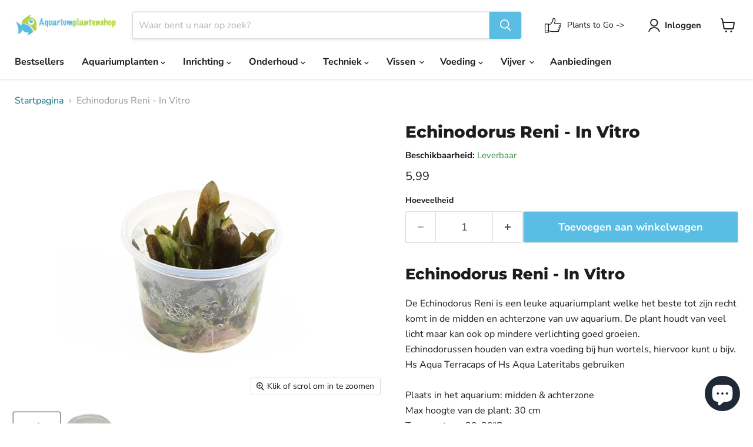

--- FILE ---
content_type: text/javascript; charset=utf-8
request_url: https://www.aquariumplantenshop.nl/products/echinodorus-reni-in-vitro.js
body_size: 571
content:
{"id":8107728339264,"title":"Echinodorus Reni - In Vitro","handle":"echinodorus-reni-in-vitro","description":"\u003ch2 data-mce-fragment=\"1\"\u003eEchinodorus Reni - In Vitro\u003c\/h2\u003e\n\u003cp data-mce-fragment=\"1\"\u003eDe Echinodorus Reni is een leuke aquariumplant welke het beste tot zijn recht komt in de midden en achterzone van uw aquarium. De plant houdt van veel licht maar kan ook op mindere verlichting goed groeien.\u003cbr data-mce-fragment=\"1\"\u003e Echinodorussen houden van extra voeding bij hun wortels, hiervoor kunt u bijv. Hs Aqua Terracaps of Hs Aqua Lateritabs gebruiken\u003cbr data-mce-fragment=\"1\"\u003e \u003cbr data-mce-fragment=\"1\"\u003e Plaats in het aquarium: midden \u0026amp; achterzone\u003cbr data-mce-fragment=\"1\"\u003e Max hoogte van de plant: 30 cm\u003cbr data-mce-fragment=\"1\"\u003e Temperatuur: 20-30ºC\u003cbr data-mce-fragment=\"1\"\u003e Licht: normaal tot veel\u003cbr data-mce-fragment=\"1\"\u003e Herkomst: Zuid-Amerika\u003c\/p\u003e","published_at":"2023-01-18T12:06:06+01:00","created_at":"2023-01-18T12:06:05+01:00","vendor":"Aquariumplantenshop","type":"Waterplanten","tags":["aps","aquariumplanten","In-Vitro"],"price":599,"price_min":599,"price_max":599,"available":true,"price_varies":false,"compare_at_price":null,"compare_at_price_min":0,"compare_at_price_max":0,"compare_at_price_varies":false,"variants":[{"id":44296833794368,"title":"Default Title","option1":"Default Title","option2":null,"option3":null,"sku":"91320","requires_shipping":true,"taxable":true,"featured_image":null,"available":true,"name":"Echinodorus Reni - In Vitro","public_title":null,"options":["Default Title"],"price":599,"weight":200,"compare_at_price":null,"inventory_management":"shopify","barcode":"8946005309361","requires_selling_plan":false,"selling_plan_allocations":[]}],"images":["\/\/cdn.shopify.com\/s\/files\/1\/0692\/1073\/4912\/files\/Echinodorus_Reni_In_Vitro_Aquariumplanten.jpg?v=1746700678","\/\/cdn.shopify.com\/s\/files\/1\/0692\/1073\/4912\/products\/Echinodorus_Reni_In_Vitro_Aquarirumplanten.png?v=1747160618"],"featured_image":"\/\/cdn.shopify.com\/s\/files\/1\/0692\/1073\/4912\/files\/Echinodorus_Reni_In_Vitro_Aquariumplanten.jpg?v=1746700678","options":[{"name":"Title","position":1,"values":["Default Title"]}],"url":"\/products\/echinodorus-reni-in-vitro","media":[{"alt":"Echinodorus Reni - In Vitro Aquariumplanten","id":64027777171805,"position":1,"preview_image":{"aspect_ratio":1.0,"height":600,"width":600,"src":"https:\/\/cdn.shopify.com\/s\/files\/1\/0692\/1073\/4912\/files\/Echinodorus_Reni_In_Vitro_Aquariumplanten.jpg?v=1746700678"},"aspect_ratio":1.0,"height":600,"media_type":"image","src":"https:\/\/cdn.shopify.com\/s\/files\/1\/0692\/1073\/4912\/files\/Echinodorus_Reni_In_Vitro_Aquariumplanten.jpg?v=1746700678","width":600},{"alt":"Echinodorus Reni In-Vitro Aquarirumplanten - Aquascape","id":32745152807232,"position":2,"preview_image":{"aspect_ratio":1.1,"height":2023,"width":2226,"src":"https:\/\/cdn.shopify.com\/s\/files\/1\/0692\/1073\/4912\/products\/Echinodorus_Reni_In_Vitro_Aquarirumplanten.png?v=1747160618"},"aspect_ratio":1.1,"height":2023,"media_type":"image","src":"https:\/\/cdn.shopify.com\/s\/files\/1\/0692\/1073\/4912\/products\/Echinodorus_Reni_In_Vitro_Aquarirumplanten.png?v=1747160618","width":2226}],"requires_selling_plan":false,"selling_plan_groups":[]}